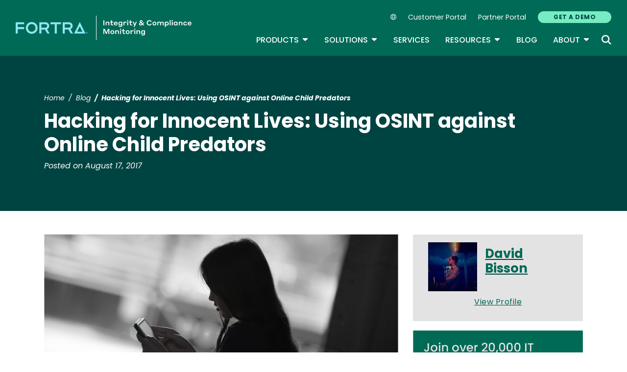

--- FILE ---
content_type: text/html; charset=UTF-8
request_url: https://www.tripwire.com/state-of-security/hacking-innocent-lives-using-osint-online-child-predators
body_size: 14529
content:
<!DOCTYPE html>
<html lang="en" dir="ltr" prefix="og: https://ogp.me/ns#">
<head>
  <meta charset="utf-8" />
<meta name="description" content="Innocent Lives Foundation uses OSINT and legal hacking to match online predators with real identities so that police can catch them." />
<link rel="canonical" href="https://www.tripwire.com/state-of-security/hacking-innocent-lives-using-osint-online-child-predators" />
<meta name="robots" content="index, follow" />
<meta property="og:title" content="Hacking for Innocent Lives: Using OSINT against Online Child Predators" />
<meta property="og:description" content="Innocent Lives Foundation uses OSINT and legal hacking to match online predators with real identities so that police can catch them." />
<meta property="og:image" content="https://www.tripwire.com/sites/default/files/styles/og_image/public/Untitled-design2-6.jpg?itok=PMcjkLfW" />
<meta property="og:image:type" content="image/jpeg" />
<meta property="og:image:width" content="1200" />
<meta property="og:image:height" content="678" />
<meta name="twitter:card" content="summary_large_image" />
<meta name="twitter:description" content="Innocent Lives Foundation uses OSINT and legal hacking to match online predators with real identities so that police can catch them." />
<meta name="twitter:title" content="Hacking for Innocent Lives: Using OSINT against Online Child Predators" />
<meta name="twitter:image" content="https://www.tripwire.com/sites/default/files/styles/og_image/public/Untitled-design2-6.jpg?itok=PMcjkLfW" />
<meta name="Generator" content="Drupal 10 (https://www.drupal.org)" />
<meta name="MobileOptimized" content="width" />
<meta name="HandheldFriendly" content="true" />
<meta name="viewport" content="width=device-width, initial-scale=1, shrink-to-fit=no" />
<meta name="title" content="Hacking for Innocent Lives: Using OSINT against Online Child Predators | Tripwire" />
<meta name="contentgroup1" content="Tripwire" />
<meta name="contentgroup2" content="Tripwire" />
<script type="application/ld+json">{
    "@context": "https://schema.org",
    "@graph": [
        {
            "@context": "https://schema.org",
            "@type": "SiteNavigationElement",
            "@id": "#table-of-contents",
            "name": "Careers",
            "url": "https://www.fortra.com/about/careers"
        },
        {
            "@context": "https://schema.org",
            "@type": "SiteNavigationElement",
            "@id": "#table-of-contents",
            "name": "Newsroom",
            "url": "https://www.fortra.com/about/newsroom"
        },
        {
            "@context": "https://schema.org",
            "@type": "SiteNavigationElement",
            "@id": "#table-of-contents",
            "name": "Leadership",
            "url": "https://www.fortra.com/about/our-leadership-team"
        },
        {
            "@context": "https://schema.org",
            "@type": "SiteNavigationElement",
            "@id": "#table-of-contents",
            "name": "About",
            "url": "https://www.tripwire.com/about"
        },
        {
            "@context": "https://schema.org",
            "@type": "SiteNavigationElement",
            "@id": "#table-of-contents",
            "name": "About",
            "url": "https://www.tripwire.com/about"
        },
        {
            "@context": "https://schema.org",
            "@type": "SiteNavigationElement",
            "@id": "#table-of-contents",
            "name": "Partners",
            "url": "https://www.tripwire.com/about/partner"
        },
        {
            "@context": "https://schema.org",
            "@type": "SiteNavigationElement",
            "@id": "#table-of-contents",
            "name": "Contact Us",
            "url": "https://www.tripwire.com/contact-us"
        },
        {
            "@context": "https://schema.org",
            "@type": "SiteNavigationElement",
            "@id": "#table-of-contents",
            "name": "Industries",
            "url": "https://www.tripwire.com/industries"
        },
        {
            "@context": "https://schema.org",
            "@type": "SiteNavigationElement",
            "@id": "#table-of-contents",
            "name": "Products",
            "url": "https://www.tripwire.com/products"
        },
        {
            "@context": "https://schema.org",
            "@type": "SiteNavigationElement",
            "@id": "#table-of-contents",
            "name": "View all products",
            "url": "https://www.tripwire.com/products"
        },
        {
            "@context": "https://schema.org",
            "@type": "SiteNavigationElement",
            "@id": "#table-of-contents",
            "name": "Tripwire Enterprise",
            "url": "https://www.tripwire.com/products/tripwire-enterprise"
        },
        {
            "@context": "https://schema.org",
            "@type": "SiteNavigationElement",
            "@id": "#table-of-contents",
            "name": "Tripwire ExpertOps",
            "url": "https://www.tripwire.com/products/tripwire-expertops"
        },
        {
            "@context": "https://schema.org",
            "@type": "SiteNavigationElement",
            "@id": "#table-of-contents",
            "name": "Tripwire IP360",
            "url": "https://www.tripwire.com/products/tripwire-ip360"
        },
        {
            "@context": "https://schema.org",
            "@type": "SiteNavigationElement",
            "@id": "#table-of-contents",
            "name": "Tripwire LogCenter",
            "url": "https://www.tripwire.com/products/tripwire-logcenter"
        },
        {
            "@context": "https://schema.org",
            "@type": "SiteNavigationElement",
            "@id": "#table-of-contents",
            "name": "Resources",
            "url": "https://www.tripwire.com/resources"
        },
        {
            "@context": "https://schema.org",
            "@type": "SiteNavigationElement",
            "@id": "#table-of-contents",
            "name": "View all resources",
            "url": "https://www.tripwire.com/resources"
        },
        {
            "@context": "https://schema.org",
            "@type": "SiteNavigationElement",
            "@id": "#table-of-contents",
            "name": "Upcoming Events",
            "url": "https://www.tripwire.com/resources?f%5B0%5D=type%3A1333&amp;f%5B1%5D=type%3A1340&amp;f%5B2%5D=type%3A1341"
        },
        {
            "@context": "https://schema.org",
            "@type": "SiteNavigationElement",
            "@id": "#table-of-contents",
            "name": "Case Studies",
            "url": "https://www.tripwire.com/resources?f%5B0%5D=type%3A1334"
        },
        {
            "@context": "https://schema.org",
            "@type": "SiteNavigationElement",
            "@id": "#table-of-contents",
            "name": "Datasheets",
            "url": "https://www.tripwire.com/resources?f%5B0%5D=type%3A1335"
        },
        {
            "@context": "https://schema.org",
            "@type": "SiteNavigationElement",
            "@id": "#table-of-contents",
            "name": "Guides",
            "url": "https://www.tripwire.com/resources?f%5B0%5D=type%3A1337"
        },
        {
            "@context": "https://schema.org",
            "@type": "SiteNavigationElement",
            "@id": "#table-of-contents",
            "name": "On-Demand Webinars",
            "url": "https://www.tripwire.com/resources?f%5B1%5D=type%3A1339&amp;f%5B2%5D=type%3A1342"
        },
        {
            "@context": "https://schema.org",
            "@type": "SiteNavigationElement",
            "@id": "#table-of-contents",
            "name": "Services",
            "url": "https://www.tripwire.com/services"
        },
        {
            "@context": "https://schema.org",
            "@type": "SiteNavigationElement",
            "@id": "#table-of-contents",
            "name": "Training",
            "url": "https://www.tripwire.com/services/training"
        },
        {
            "@context": "https://schema.org",
            "@type": "SiteNavigationElement",
            "@id": "#table-of-contents",
            "name": "Solutions",
            "url": "https://www.tripwire.com/solutions"
        },
        {
            "@context": "https://schema.org",
            "@type": "SiteNavigationElement",
            "@id": "#table-of-contents",
            "name": "View all solutions",
            "url": "https://www.tripwire.com/solutions"
        },
        {
            "@context": "https://schema.org",
            "@type": "SiteNavigationElement",
            "@id": "#table-of-contents",
            "name": "Cloud",
            "url": "https://www.tripwire.com/solutions/cloud-cybersecurity"
        },
        {
            "@context": "https://schema.org",
            "@type": "SiteNavigationElement",
            "@id": "#table-of-contents",
            "name": "Compliance",
            "url": "https://www.tripwire.com/solutions/compliance"
        },
        {
            "@context": "https://schema.org",
            "@type": "SiteNavigationElement",
            "@id": "#table-of-contents",
            "name": "File Integrity and Change Monitoring",
            "url": "https://www.tripwire.com/solutions/file-integrity-and-change-monitoring"
        },
        {
            "@context": "https://schema.org",
            "@type": "SiteNavigationElement",
            "@id": "#table-of-contents",
            "name": "Security Configuration Management",
            "url": "https://www.tripwire.com/solutions/security-configuration-management"
        },
        {
            "@context": "https://schema.org",
            "@type": "SiteNavigationElement",
            "@id": "#table-of-contents",
            "name": "Vulnerability Management",
            "url": "https://www.tripwire.com/solutions/vulnerability-and-risk-management"
        },
        {
            "@context": "https://schema.org",
            "@type": "SiteNavigationElement",
            "@id": "#table-of-contents",
            "name": "Blog",
            "url": "https://www.tripwire.com/state-of-security"
        },
        {
            "@context": "https://schema.org",
            "@type": "SiteNavigationElement",
            "@id": "#table-of-contents",
            "name": "Customer Portal",
            "url": "https://customers.tripwire.com/customers"
        },
        {
            "@context": "https://schema.org",
            "@type": "SiteNavigationElement",
            "@id": "#table-of-contents",
            "name": "Partner Portal",
            "url": "https://partners.tripwire.com/partners/"
        },
        {
            "@context": "https://schema.org",
            "@type": "SiteNavigationElement",
            "@id": "#table-of-contents",
            "name": "GET A DEMO",
            "url": "https://www.tripwire.com/demo"
        }
    ]
}</script>
<meta http-equiv="x-ua-compatible" content="ie=edge" />
<script type="application/ld+json">{
    "@context": "https://schema.org/",
    "@type": "BlogPosting",
    "mainEntityOfPage": {
        "@type": "WebPage",
        "id": "https://www.tripwire.com/state-of-security/hacking-innocent-lives-using-osint-online-child-predators"
    },
    "headline": "Hacking for Innocent Lives: Using OSINT against Online Child Predators | Tripwire",
    "description": "Innocent Lives Foundation uses OSINT and legal hacking to match online predators with real identities so that police can catch them.",
    "image": "https://www.tripwire.com/sites/default/files/styles/og_image/public/Untitled-design2-6.jpg?itok=PMcjkLfW",
    "author": [
        {
            "@type": "Person",
            "name": "David Bisson",
            "url": "https://www.tripwire.com/profile/david-bisson"
        }
    ],
    "datePublished": "2017-08-17",
    "dateModified": "2017-08-17"
}</script>
<script type="application/ld+json">{
    "@context": "https://schema.org",
    "@type": "BreadcrumbList",
    "itemListElement": [
        {
            "@type": "ListItem",
            "position": 1,
            "name": "Home",
            "item": "https://www.tripwire.com/"
        },
        {
            "@type": "ListItem",
            "position": 2,
            "name": "Blog",
            "item": "https://www.tripwire.com/state-of-security"
        },
        {
            "@type": "ListItem",
            "position": 3,
            "name": "Hacking For Innocent Lives: Using OSINT Against Online Child Predators"
        }
    ]
}</script>
<link rel="icon" href="/themes/custom/tripwire/favicon.ico" type="image/vnd.microsoft.icon" />
<link rel="alternate" hreflang="en" href="https://www.tripwire.com/state-of-security/hacking-innocent-lives-using-osint-online-child-predators" />

    <link rel="icon" href="/favicon.ico" sizes="any"> <!-- REVISED (Nov 8)! -->
  <link rel="icon" href="/themes/custom/fortra_parent_2022/favicon.svg" type="image/svg+xml">
  <link rel="apple-touch-icon" href="/themes/custom/fortra_parent_2022/apple-touch-icon.png"/>
  <link rel="manifest" href="/themes/custom/fortra_parent_2022/manifest.json">
      <title>Hacking for Innocent Lives: Using OSINT against Online Child Predators | Tripwire</title>
    <link rel="stylesheet" media="all" href="/sites/default/files/css/css_6LSSpNF8njn_iBQGq41sYt3VL2EmrH8ZvPqMvlzbDdY.css?delta=0&amp;language=en&amp;theme=tripwire&amp;include=[base64]" />
<link rel="stylesheet" media="all" href="/sites/default/files/css/css_JWX_9W9IQs1_U-yzIU9MLN1jHFAjSId7Rds035FBdjY.css?delta=1&amp;language=en&amp;theme=tripwire&amp;include=[base64]" />
<link rel="stylesheet" media="print" href="/sites/default/files/css/css_6NE45QwvKFP4VPVusAeEneDayzsorr4-pFVA_Ym0MjI.css?delta=2&amp;language=en&amp;theme=tripwire&amp;include=[base64]" />
<link rel="stylesheet" media="all" href="/sites/default/files/css/css_GlrVdmmna97ybNGKOqT-qZ_NspRgWVCmpwPRVyDdPdw.css?delta=3&amp;language=en&amp;theme=tripwire&amp;include=[base64]" />

   
    <!-- VWO start -->
<link rel="preconnect" href="https://dev.visualwebsiteoptimizer.com" />
<script type="text/javascript" id="vwoCode"></script>
<!-- VWO end -->
<!-- TrustArc tag start -->
<div id="consent_blackbar"></div>
<script async="async" src="https://consent.trustarc.com/notice?domain=helpsystems.com&c=teconsent&gtm=1&js=nj&noticeType=bb&text=true&pn=2&cookieLink=https://www.fortra.com/cookie-policy&privacypolicylink=https://www.fortra.com/privacy-policy" crossorigin=""></script>
<script>
    var __dispatched__ = {};
    // Map of previously dispatched preference levels
    /* First step is to register with the CM API to receive callbacks when a
       preference update occurs. You must wait for the CM API
       (PrivacyManagerAPI object) to exist on the page before registering.
    */
    var __i__ = self.postMessage && setInterval(function () {
      if (self.PrivacyManagerAPI && __i__) {
        var apiObject = {
          PrivacyManagerAPI: {
            action: "getConsentDecision",
            timestamp: new Date().getTime(),
            self: self.location.host
          }
        };
        self.top.postMessage(JSON.stringify(apiObject), "*");
        __i__ = clearInterval(__i__);
      }
    }, 50);
    /*
      Callbacks will occur in the form of a PostMessage event.
      This code listens for the appropriately formatted PostMessage event,
      gets the new consent decision, and then pushes the events into the GTM framework. Once the event is submitted, that consent decision is marked in the 'dispatched' map so it does not occur more than once.
    */
    self.addEventListener("message", function (e, d) {
      try {
        if (e.data && (d = JSON.parse(e.data)) && (d = d.PrivacyManagerAPI) && d.capabilities && d.action == "getConsentDecision") {
          var newDecision = self.PrivacyManagerAPI.callApi("getGDPRConsentDecision", self.location.host).consentDecision;
          newDecision && newDecision.forEach(function (label) {
            if (! __dispatched__[label]) {
              self.dataLayer && self.dataLayer.push({
                "event": "GDPR Pref Allows " + label
              });
              __dispatched__[label] = 1;
            }
          });
        }
      } catch (xx) { /** not a cm api message **/
      }
    });

    self.addEventListener("message", function(e, d) {
      var notice_behavior = getCookie('notice_behavior');
      var cmapi_cookie_privacy = getCookie('cmapi_cookie_privacy');
      if ((notice_behavior.indexOf('us') > -1 && (document.cookie.indexOf('cmapi_cookie_privacy') < 0 || cmapi_cookie_privacy.indexOf(2) > -1))
          || (notice_behavior.indexOf('eu') > -1 && cmapi_cookie_privacy.indexOf(2) > -1)) {
          vwoConsent();
      }
    });

    function getCookie(cname) {
      let name = cname + "=";
      let decodedCookie = decodeURIComponent(document.cookie);
      let ca = decodedCookie.split(';');
      for(let i = 0; i <ca.length; i++) {
        let c = ca[i];
        while (c.charAt(0) == ' ') {
          c = c.substring(1);
        }
        if (c.indexOf(name) == 0) {
          return c.substring(name.length, c.length);
        }
      }
      return "";
    }

    function vwoConsent(){
      window._vwo_code || (function() {
      var account_id=697207,
      version=2.1,
      settings_tolerance=2000,
      hide_element='body',
      hide_element_style = 'opacity:0 !important;filter:alpha(opacity=0) !important;background:none !important',
      /* DO NOT EDIT BELOW THIS LINE */
      f=false,w=window,d=document,v=d.querySelector('#vwoCode'),cK='_vwo_'+account_id+'_settings',cc={};try{var c=JSON.parse(localStorage.getItem('_vwo_'+account_id+'_config'));cc=c&&typeof c==='object'?c:{}}catch(e){}var stT=cc.stT==='session'?w.sessionStorage:w.localStorage;code={nonce:v&&v.nonce,use_existing_jquery:function(){return typeof use_existing_jquery!=='undefined'?use_existing_jquery:undefined},library_tolerance:function(){return typeof library_tolerance!=='undefined'?library_tolerance:undefined},settings_tolerance:function(){return cc.sT||settings_tolerance},hide_element_style:function(){return'{'+(cc.hES||hide_element_style)+'}'},hide_element:function(){if(performance.getEntriesByName('first-contentful-paint')[0]){return''}return typeof cc.hE==='string'?cc.hE:hide_element},getVersion:function(){return version},finish:function(e){if(!f){f=true;var t=d.getElementById('_vis_opt_path_hides');if(t)t.parentNode.removeChild(t);if(e)(new Image).src='https://dev.visualwebsiteoptimizer.com/ee.gif?a='+account_id+e}},finished:function(){return f},addScript:function(e){var t=d.createElement('script');t.type='text/javascript';if(e.src){t.src=e.src}else{t.text=e.text}v&&t.setAttribute('nonce',v.nonce);d.getElementsByTagName('head')[0].appendChild(t)},load:function(e,t){var n=this.getSettings(),i=d.createElement('script'),r=this;t=t||{};if(n){i.textContent=n;d.getElementsByTagName('head')[0].appendChild(i);if(!w.VWO||VWO.caE){stT.removeItem(cK);r.load(e)}}else{var o=new XMLHttpRequest;o.open('GET',e,true);o.withCredentials=!t.dSC;o.responseType=t.responseType||'text';o.onload=function(){if(t.onloadCb){return t.onloadCb(o,e)}if(o.status===200||o.status===304){_vwo_code.addScript({text:o.responseText})}else{_vwo_code.finish('&e=loading_failure:'+e)}};o.onerror=function(){if(t.onerrorCb){return t.onerrorCb(e)}_vwo_code.finish('&e=loading_failure:'+e)};o.send()}},getSettings:function(){try{var e=stT.getItem(cK);if(!e){return}e=JSON.parse(e);if(Date.now()>e.e){stT.removeItem(cK);return}return e.s}catch(e){return}},init:function(){if(d.URL.indexOf('__vwo_disable__')>-1)return;var e=this.settings_tolerance();w._vwo_settings_timer=setTimeout(function(){_vwo_code.finish();stT.removeItem(cK)},e);var t;if(this.hide_element()!=='body'){t=d.createElement('style');var n=this.hide_element(),i=n?n+this.hide_element_style():'',r=d.getElementsByTagName('head')[0];t.setAttribute('id','_vis_opt_path_hides');v&&t.setAttribute('nonce',v.nonce);t.setAttribute('type','text/css');if(t.styleSheet)t.styleSheet.cssText=i;else t.appendChild(d.createTextNode(i));r.appendChild(t)}else{t=d.getElementsByTagName('head')[0];var i=d.createElement('div');i.style.cssText='z-index: 2147483647 !important;position: fixed !important;left: 0 !important;top: 0 !important;width: 100% !important;height: 100% !important;background: white !important;display: block !important;';i.setAttribute('id','_vis_opt_path_hides');i.classList.add('_vis_hide_layer');t.parentNode.insertBefore(i,t.nextSibling)}var o=window._vis_opt_url||d.URL,s='https://dev.visualwebsiteoptimizer.com/j.php?a='+account_id+'&u='+encodeURIComponent(o)+'&vn='+version;if(w.location.search.indexOf('_vwo_xhr')!==-1){this.addScript({src:s})}else{this.load(s+'&x=true')}}};w._vwo_code=code;code.init();})();
    }
</script>
      <!-- start Omniconvert.com code -->
      
  <!-- Content Group 1 -->
   <!-- End Content Group 2 -->
    <!-- Google Tag Manager start -->
  <script>(function(w,d,s,l,i){w[l]=w[l]||[];w[l].push({'gtm.start':new Date().getTime(),event:'gtm.js'});var f=d.getElementsByTagName(s)[0],j=d.createElement(s),dl=l!='dataLayer'?'&l='+l:'';j.async=true;j.src='https://www.googletagmanager.com/gtm.js?id='+i+dl;f.parentNode.insertBefore(j,f);})(window,document,'script','dataLayer','GTM-NMS49C8');</script>
  <!-- Google Tag Manager end -->
      <script type="module" src="https://unpkg.com/@splinetool/viewer@1.9.85/build/spline-viewer.js"></script>
</head>
<body class="layout-no-sidebars page-node-27525 path-node node--type-blog">
    <!-- Google Tag Manager (noscript) -->
  <noscript>
    <iframe src="https://www.googletagmanager.com/ns.html?id=GTM-NMS49C8" height="0" width="0" style="display:none;visibility:hidden"></iframe>
  </noscript>
  <!-- End Google Tag Manager (noscript) -->
    <a href="#main-content" class="visually-hidden focusable skip-link">
    Skip to main content
  </a>
  
    <div class="dialog-off-canvas-main-canvas" data-off-canvas-main-canvas>
    <div id="page-wrapper">
  <div id="page">
    <header id="header" class="header" role="banner" aria-label="Site header">
              <nav class="navbar navbar-expand-xl">
          <div class="logo_container">
								<!--<span class="logo_helper"></span>-->
            <a href="/" title="Home">
              <span class="fortra-logo base-logo">
									<img width="150" height="24" src="https://static.fortra.com/fortra-global-assets/fortra-logo-full.svg?l=1532216245" alt="Fortra" class="logo-full">
									<img src="https://static.fortra.com/fortra-global-assets/fortra-logo-small.svg?l=134133303" alt="Data Classification" data-height-percentage="54" class="logo-small">
							</span>
              <span class="site-logo base-logo">
                                                <img width="180" height="50" src="/themes/custom/tripwire/images/fta-integrity-and-compliance-monitoring-light.svg" alt="Integrity and Compliance Monitoring"/>
              </span>
            </a>
          </div>

          <div class="d-flex d-xl-none">
            <div class="language-switcher-language-url block block-language block-language-blocklanguage-interface" id="block-hs-languageswitcher" role="navigation">
  
    
      <div class="content">
      
<div class="dropdown">
  <div class="dropdown-toggle language-toggle" type="button" id="language-switcher" data-toggle="dropdown" aria-expanded="false">
    <i class="fa-sharp fa-light fa-globe"></i>
  </div>
  <div class="dropdown-menu" aria-labelledby="language-switcher"><span hreflang="en" data-drupal-link-system-path="node/27525" class="en dropdown-item is-active" aria-current="page"><a href="/state-of-security/hacking-innocent-lives-using-osint-online-child-predators" class="language-link is-active" hreflang="en" data-drupal-link-system-path="node/27525" aria-current="page">EN</a></span><span></span><span></span><span></span><span></span><span></span></div>
</div>

    </div>
  </div>

          </div>

          <button class="navbar-toggler col-2 col-md-1" type="button" data-toggle="collapse" data-target="#navbarCollapse" aria-controls="navbarCollapse" aria-expanded="false" aria-label="Toggle navigation">
            <span class="navbar-toggler-icon"></span>
            <span class="navbar-toggler-close"><i class="fa-sharp fa-times" aria-hidden="true"></i></span>
          </button>
          <div class="collapse navbar-collapse ml-auto" id="navbarCollapse">
            <div class="header-menus d-flex flex-fill flex-column align-items-start align-items-xl-end">
                              <div class="ml-auto d-none d-xl-block">
                          <section class="region region-secondary-menu ml-xl-auto d-none d-xl-flex flex-row col-12 flex-wrap align-items-center">
      <div class="language-switcher-language-url block block-language block-language-blocklanguage-interface" id="block-hs-languageswitcher" role="navigation">
  
    
      <div class="content">
      
<div class="dropdown">
  <div class="dropdown-toggle language-toggle" type="button" id="language-switcher" data-toggle="dropdown" aria-expanded="false">
    <i class="fa-sharp fa-light fa-globe"></i>
  </div>
  <div class="dropdown-menu" aria-labelledby="language-switcher"><span hreflang="en" data-drupal-link-system-path="node/27525" class="en dropdown-item is-active" aria-current="page"><a href="/state-of-security/hacking-innocent-lives-using-osint-online-child-predators" class="language-link is-active" hreflang="en" data-drupal-link-system-path="node/27525" aria-current="page">EN</a></span><span></span><span></span><span></span><span></span><span></span></div>
</div>

    </div>
  </div>
    <nav role="navigation" aria-labelledby="block-secondarynavigation-menu" id="block-secondarynavigation" class="block block-menu navigation menu--secondary-navigation main-menu navbar navbar-expand-xl">
            
  <div class="sr-only" id="block-secondarynavigation-menu">Secondary Navigation</div>
  

        
              <ul region="secondary_menu" class="clearfix nav">
        
                                <li class="nav-item">
                                          
                      <a href="https://customers.tripwire.com/customers" target="_blank" class="nav-link">Customer Portal</a>
                        </li>
    
                                <li class="nav-item">
                                          
                      <a href="https://partners.tripwire.com/partners/" target="_blank" class="nav-link">Partner Portal</a>
                        </li>
    
                                <li class="nav-item">
                                          
                      <a href="/demo" class="btn btn-primary nav-link btn btn-primary" data-drupal-link-system-path="node/24236">GET A DEMO</a>
                        </li>
        </ul>
  


  </nav>

    </section>
    
                                  </div>

                <div class="header-primary ml-xl-auto d-flex flex-column flex-xl-row col-12 justify-content-xl-end">
                    <div id="block-fortramainmenu" class="block block-fortra-core block-fortra-main-menu-block">
  
    
      <div class="content">
              <ul region="primary_menu" class="clearfix main-navigation--nav nav navbar-nav menu-level-">
  
                          
      
      <li class="fmHasChildren nav-item menu-name-products expanded dropdown">
                          
        
                              <div class="btn-group">
    <button id="mlc-2e2a1a56-1652-478b-a8af-dc26b9fdc965" type="button" class="nav-link dropdown-toggle dropdown-toggle-split" data-toggle="dropdown" aria-haspopup="true" aria-expanded="false">
    Products
    <span class="sr-only">Toggle Dropdown</span>
    </button>
            <ul class="dropdown-menu menu-level-1">
  
                          
      
      <li class="dropdown-item">
        
        
                  <a href="/products/tripwire-enterprise" data-drupal-link-system-path="node/29512">Tripwire Enterprise</a>
        
                </li>
                              
      
      <li class="dropdown-item">
        
        
                  <a href="/products/tripwire-expertops" data-drupal-link-system-path="node/24242">Tripwire ExpertOps</a>
        
                </li>
                              
      
      <li class="dropdown-item">
        
        
                  <a href="/products/tripwire-ip360" data-drupal-link-system-path="node/24240">Tripwire IP360</a>
        
                </li>
                              
      
      <li class="dropdown-item">
        
        
                  <a href="/products/tripwire-logcenter" data-drupal-link-system-path="node/24720">Tripwire LogCenter</a>
        
                </li>
                              
      
      <li class="dropdown-item">
        
        
                  <a href="/products" class="fmButton" data-drupal-link-system-path="node/24239">View all products</a>
        
                </li>
        </ul>

  </div>

        
                </li>
                              
      
      <li class="fmHasChildren nav-item menu-name-solutions expanded dropdown">
                          
        
                              <div class="btn-group">
    <button id="mlc-5f27bde2-36da-4cd4-8985-a66f48260dbc" type="button" class="nav-link dropdown-toggle dropdown-toggle-split" data-toggle="dropdown" aria-haspopup="true" aria-expanded="false">
    Solutions
    <span class="sr-only">Toggle Dropdown</span>
    </button>
            <ul class="dropdown-menu menu-level-1">
  
                          
      
      <li class="dropdown-item">
        
        
                  <a href="/solutions/security-configuration-management" data-drupal-link-system-path="node/24269">Security Configuration Management</a>
        
                </li>
                              
      
      <li class="dropdown-item">
        
        
                  <a href="/solutions/file-integrity-and-change-monitoring" data-drupal-link-system-path="node/24285">File Integrity and Change Monitoring</a>
        
                </li>
                              
      
      <li class="dropdown-item">
        
        
                  <a href="/solutions/vulnerability-and-risk-management" data-drupal-link-system-path="node/24713">Vulnerability Management</a>
        
                </li>
                              
      
      <li class="dropdown-item">
        
        
                  <a href="/solutions/cloud-cybersecurity" data-drupal-link-system-path="node/24284">Cloud</a>
        
                </li>
                              
      
      <li class="dropdown-item">
        
        
                  <a href="/solutions/compliance" data-drupal-link-system-path="node/24686">Compliance</a>
        
                </li>
                              
      
      <li class="dropdown-item">
        
        
                  <a href="/industries" data-drupal-link-system-path="node/24289">Industries</a>
        
                </li>
                              
      
      <li class="dropdown-item">
        
        
                  <a href="/solutions" class="fmButton" data-drupal-link-system-path="node/24259">View all solutions</a>
        
                </li>
        </ul>

  </div>

        
                </li>
                              
      
      <li class="nav-item menu-name-services">
                          
        
                  <a href="/services" class="nav-link" data-drupal-link-system-path="node/24670">Services</a>
        
                </li>
                              
      
      <li class="fmHasChildren nav-item menu-name-resources expanded dropdown">
                          
        
                              <div class="btn-group">
    <button id="mlc-46144f54-7f55-4d11-9586-77e0a00a789b" type="button" class="nav-link dropdown-toggle dropdown-toggle-split" data-toggle="dropdown" aria-haspopup="true" aria-expanded="false">
    Resources
    <span class="sr-only">Toggle Dropdown</span>
    </button>
            <ul class="dropdown-menu menu-level-1">
  
                          
      
      <li class="dropdown-item">
        
        
                  <a href="/resources?f%5B0%5D=type%3A1333&amp;f%5B1%5D=type%3A1340&amp;f%5B2%5D=type%3A1341" data-drupal-link-query="{&quot;f&quot;:[&quot;type:1333&quot;,&quot;type:1340&quot;,&quot;type:1341&quot;]}" data-drupal-link-system-path="resources">Upcoming Events</a>
        
                </li>
                              
      
      <li class="dropdown-item">
        
        
                  <a href="/resources?f%5B1%5D=type%3A1339&amp;f%5B2%5D=type%3A1342" data-drupal-link-query="{&quot;f&quot;:{&quot;1&quot;:&quot;type:1339&quot;,&quot;2&quot;:&quot;type:1342&quot;}}" data-drupal-link-system-path="resources">On-Demand Webinars</a>
        
                </li>
                              
      
      <li class="dropdown-item">
        
        
                  <a href="/resources?f%5B0%5D=type%3A1335" data-drupal-link-query="{&quot;f&quot;:[&quot;type:1335&quot;]}" data-drupal-link-system-path="resources">Datasheets</a>
        
                </li>
                              
      
      <li class="dropdown-item">
        
        
                  <a href="/resources?f%5B0%5D=type%3A1334" data-drupal-link-query="{&quot;f&quot;:[&quot;type:1334&quot;]}" data-drupal-link-system-path="resources">Case Studies</a>
        
                </li>
                              
      
      <li class="dropdown-item">
        
        
                  <a href="/resources?f%5B0%5D=type%3A1337" data-drupal-link-query="{&quot;f&quot;:[&quot;type:1337&quot;]}" data-drupal-link-system-path="resources">Guides</a>
        
                </li>
                              
      
      <li class="dropdown-item">
        
        
                  <a href="/services/training" data-drupal-link-system-path="node/24680">Training</a>
        
                </li>
                              
      
      <li class="dropdown-item">
        
        
                  <a href="/resources" class="fmButton" data-drupal-link-system-path="resources">View all resources</a>
        
                </li>
        </ul>

  </div>

        
                </li>
                              
      
      <li class="nav-item menu-name-blog">
                          
        
                  <a href="/state-of-security" class="nav-link" data-drupal-link-system-path="blog">Blog</a>
        
                </li>
                              
      
      <li class="fmHasChildren nav-item menu-name-about expanded dropdown">
                          
        
                              <div class="btn-group">
    <button id="mlc-afa1d418-2f82-498b-90c4-57929e72c84a" type="button" class="nav-link dropdown-toggle dropdown-toggle-split" data-toggle="dropdown" aria-haspopup="true" aria-expanded="false">
    About
    <span class="sr-only">Toggle Dropdown</span>
    </button>
            <ul class="dropdown-menu menu-level-1">
  
                          
      
      <li class="dropdown-item">
        
        
                  <a href="/about" data-drupal-link-system-path="node/24272">About</a>
        
                </li>
                              
      
      <li class="dropdown-item">
        
        
                  <a href="https://www.fortra.com/about/careers" class="external">Careers</a>
        
                </li>
                              
      
      <li class="dropdown-item">
        
        
                  <a href="https://www.fortra.com/about/our-leadership-team" class="external">Leadership</a>
        
                </li>
                              
      
      <li class="dropdown-item">
        
        
                  <a href="https://www.fortra.com/about/newsroom" target="_blank" class="external">Newsroom</a>
        
                </li>
                              
      
      <li class="dropdown-item">
        
        
                  <a href="/about/partner" data-drupal-link-system-path="node/24274">Partners</a>
        
                </li>
                              
      
      <li class="dropdown-item">
        
        
                  <a href="/contact-us" data-drupal-link-system-path="node/24282">Contact Us</a>
        
                </li>
        </ul>

  </div>

        
                </li>
        </ul>




    </div>
  </div>
<div class="views-exposed-form bef-exposed-form block block-views block-views-exposed-filter-blocksite-search-page-1" data-bef-auto-submit-full-form="" data-bef-auto-submit="" data-bef-auto-submit-delay="500" data-drupal-selector="views-exposed-form-site-search-page-1" id="block-exposed-site-search">
      <div class="content searchbar-form">
      
<form action="/search" method="get" id="views-exposed-form-site-search-page-1" accept-charset="UTF-8">
  <div class="form-row">
  



          <fieldset class="js-form-item js-form-type-textfield form-type-textfield js-form-item-keys form-item-keys form-no-label form-group">
          <label for="edit-keys" class="sr-only">Keywords</label>
                    <input data-bef-auto-submit-exclude="" placeholder="Search for keywords" data-drupal-selector="edit-keys" type="text" id="edit-keys" name="keys" value="" size="30" maxlength="128" class="form-control" />

                      </fieldset>




          <fieldset class="js-form-item js-form-type-select form-type-select js-form-item-sort-bef-combine form-item-sort-bef-combine form-no-label form-group">
          <label for="edit-sort-bef-combine" class="sr-only">Sort</label>
                    
<select class="form-control form-select" data-drupal-selector="edit-sort-bef-combine" id="edit-sort-bef-combine" name="sort_bef_combine"><option value="search_api_relevance_DESC" selected="selected">Best match</option><option value="published_at_DESC">Newest first</option><option value="published_at_ASC">Oldest first</option><option value="title_ASC">Title A-Z</option><option value="title_DESC">Title Z-A</option></select>
                      </fieldset>
<div data-drupal-selector="edit-actions" class="form-actions js-form-wrapper form-group" id="edit-actions"><input data-bef-auto-submit-click="" class="search-button button js-form-submit form-submit btn btn-primary form-control" data-drupal-selector="edit-submit-site-search" type="submit" id="edit-submit-site-search" value="" data-bef-auto-submit-exclude="" />
</div>

</div>

</form>

    </div>
    <div class="searchbar-icon"><i class="fa-sharp fa-search" aria-hidden="true"></i></div>
  </div>


                                  </div>
                          </div>
          </div>
        </nav>
          </header>

    <div id="main-wrapper" class="layout-main-wrapper clearfix">
      <div id="main" class="main">
      


      
  <!--Header type = "header-5"-->
                <header  class="jumbotron jumbotron-fluid header-5 bg-4" style="">
                            <div class="container-md">
            <div class="row">
                          <div class="col-sm-12">
                                          <div class="breadcrumbs-wrapper">

  <nav role="navigation" aria-label="breadcrumb">
    <ol class="breadcrumb">
                  <li class="breadcrumb-item">
          <a href="/">Home</a>
        </li>
                        <li class="breadcrumb-item">
          <a href="/state-of-security">Blog</a>
        </li>
                        <li class="breadcrumb-item active">
          Hacking for Innocent Lives: Using OSINT against Online Child Predators
        </li>
              </ol>
  </nav>
</div>
                            <h1 class="node__title h2">
            <div class="field field--name-field-header-title field--type-string field--label-hidden field__item">Hacking for Innocent Lives: Using OSINT against Online Child Predators</div>
      </h1>
              <div class="lead"></div>
                                                <div class="pb-3">
                                                                <em>Posted on August 17, 2017</em>
                                          
                                      </div>
                                <div class="lead"></div>
              </div>
                              <div class="col-sm-4"></div>
                          </div>
          </div>
              </header>
      <!-- progress bar - currently shows only for product page-->
      <div class="progress-bar-container">
        <div class="progress-bar"></div>
      </div>
      



  
  <div class="container-fluid">
    <div class="row row-offcanvas row-offcanvas-left clearfix">
      <main class="main-content col order-last" id="content" role="main">
                  <a id="main-content" tabindex="-1"></a>
                                 <div data-drupal-messages-fallback class="hidden"></div>
<div id="block-hs-content" class="block block-system block-system-main-block">
  
    
      <div class="content">
      

<article class="node node--type-blog node--view-mode-full article-sidebar clearfix">
    <div class="node__content clearfix d-flex flex-lg-row flex-md-column">
        <div class="node-content-container container">

      <div class="row">
 
                                <div class="col-lg-8" id="toc-content">
                                          

                    <div class="field field--name-body field--type-text-with-summary field--label-hidden section field__item"><div class="align-center media-default">
  
  
  <div class="field field--name-field-media-image field--type-image field--label-visually_hidden">
    <div class="field__label visually-hidden">Image</div>
              <div class="field__item">  <img loading="lazy" src="/sites/default/files/Untitled-design2-6.jpg" width="1000" height="550" alt="Hacking for Innocent Lives: Using OSINT against Online Child Predators">

</div>
          </div>

</div>


<p>The Internet is a potentially dangerous place for users. This is especially so for children. Oftentimes, these younger users don't yet understand that some people harbor bad intentions. They are therefore prime targets of digital predators who would seek to prey upon them online. Information security writer <a href="https://twitter.com/kim_crawley" rel="noopener noreferrer" target="_blank">Kimberly Crawley</a> explains that there are some truly reprehensible individuals who even try to ensnare children and exploit them sexually:</p>

<blockquote><em>"Many child pornography sites online are on the dark web and use technologies such as the Tor network. But more and more pedophiles use open-web social media sites such as Facebook to find child victims. The smarter pedophiles are very careful when they use public social media. They pretend to be children and spend time building a rapport with their target. In some cases, they then try to acquire a target child's contact and address information" so that they can advance their malicious scheme.</em></blockquote>

<p>Alternatively, attackers abuse children's trust to install malware onto their computers, <a data-entity-type="node" data-entity-uuid="7424c133-1ef3-427a-bdc1-86d456c7f478" href="/state-of-security/attackers-using-rats-to-slave-victims-computers-sextort-children" rel="noopener noreferrer" target="_blank" title="Attackers Using RATs to &quot;Slave&quot; Victims' Computers, Sextort Children">"slave" their webcams</a>, take sensitive photographs without a victim's knowledge, upload them online, and blackmail them with additional threats. Persons who prey upon children online deserve nothing less than the swift hand of justice. Unfortunately, that's easier said than done. Many of these individuals use technologies and other digital techniques to conceal their true identities online, thereby raising the difficulty of law enforcement's ability to prosecute such criminals. But it's not impossible. Chris Hadnagy is an American security consultant and CEO at <a href="https://www.social-engineer.com/" rel="noopener noreferrer" target="_blank">Social Engineer, LLC</a>. He witnessed the possibility of unmasking online child predators firsthand in his work. As he told me in an email:</p>

<blockquote><em>"I had the opportunity to work on two cases in my corporate work that helped get child predators off the streets and into prison.&nbsp;The feeling that I could use my skills as a hacker to do something I never thought I could do was…exhilarating."</em></blockquote>

<p>So, Hadnagy decided to take action. He reached out to several of his friends with a bold idea: a non-profit organization that uses hackers to hunt pedophiles. Clutch lead singer Neil Fallon along with two other individuals jumped on board. And so the <a href="https://www.innocentlivesfoundation.org/" rel="noopener noreferrer" target="_blank">Innocent Lives Foundation</a> (ILF) was born.</p>

<div class="align-center media-default">
  
  
  <div class="field field--name-field-media-image field--type-image field--label-visually_hidden">
    <div class="field__label visually-hidden">Image</div>
              <div class="field__item">  <img loading="lazy" src="/sites/default/files/Screen-Shot-2017-08-17-at-6.16.05-AM.png" width="1119" height="516" alt="Screen-Shot-2017-08-17-at-6.16.05-AM.png">

</div>
          </div>

</div>


<p>ILF works by using <a data-entity-type="node" data-entity-uuid="207003f8-4b6a-4771-8c36-ada6a180a770" href="/state-of-security/burgling-from-an-osint-point-of-view" rel="noopener noreferrer" target="_blank" title="Burgling From an OSINT Point of View">open-source intelligence</a> (OSINT), legal hacking, and social engineering methods to match online predators with real identities so that police can catch them. As <a href="http://money.cnn.com/2017/08/14/technology/business/innocent-lives-foundation-hackers-child-predators/index.html" rel="noopener noreferrer" target="_blank">reported by <em>CNN</em></a>, the organization maintains partnerships with more than six local law enforcement agencies as of this writing. Three Fortune 500 companies are also currently looking into supporting the Foundation. It's little wonder why. The ILF has already taken some digital child predators down. Hadnagy recounted one such memorable case:</p>

<blockquote><em>"While doing some OSINT for a case, I literally went to a Pastebin that had some weird cryptic message and then a link to an open web website.&nbsp;When I went there, it brought me to a depository of 51,000 child erotica images. It was 9:30PM. I called a friend at the FBI and asked for a contact.&nbsp;Within 90 minutes I was on the phone with two agents at the FBI reporting this site. I gave them all the logs and every detail I had. Since I am neither a federal agent nor do I work as an agent of the government, I am not privy to what happened next, but I can tell you those images no longer exist on that website."</em></blockquote>

<p>Individuals who would like to volunteer their time to Innocent Lives Foundation or who have information that could help catch digital child predators should contact the organization <a href="https://www.innocentlivesfoundation.org/contact-us" rel="noopener noreferrer" target="_blank">here</a>. They can also make a donation to the ILF <a href="https://www.innocentlivesfoundation.org/product/donation/" rel="noopener noreferrer" target="_blank">here</a>.</p>

<div class="align-center media-default">
  
  
  <div class="field field--name-field-media-image field--type-image field--label-visually_hidden">
    <div class="field__label visually-hidden">Image</div>
              <div class="field__item">  <img loading="lazy" src="/sites/default/files/170807160527-chris-hadnagy-defcon-780x439.jpg" width="780" height="439" alt="170807160527-chris-hadnagy-defcon-780x439.jpg">

</div>
          </div>

</div>


<p>Hadnagy presenting ILF at the DEF CON hacker conference in July. (Source: <em>CNN</em>) In the meantime, parents should use this opportunity to protect their kids against digital threats. First, they should consider monitoring their children's social media accounts and installing malware protection on their kids' computers and mobile devices. Second, they should heed Hadnagy's advice:</p>

<blockquote><em>"You should teach your children respect. Pornography tells us that people are objects for our own gratification. It takes away the significance of sex and turns it into a commodity. If kids start viewing pornography too young, it can normalize this perspective.&nbsp;Once that is normalized before they are mature enough to make good decisions, it can create an environment where a predator can get them to do things they will regret."</em></blockquote>

<p>Finally, they should talk to their children about the dangers lurking online. Digital security practice manager at <a href="http://www.ccsinet.com/">CCSI</a>, <a href="https://twitter.com/matthewpascucci?lang=en" rel="noopener noreferrer" target="_blank">Matt Pascucci</a> agrees:</p>

<blockquote><em>"It's important as a parent or guardian to teach your children the lasting effects and pitfalls of using social media and the internet. That advice should include not clicking on links sent by those your children don't know."</em></blockquote>

<p>For tips on how you and your kids can navigate the world of social networking safely and securely, please click <a data-entity-type="node" data-entity-uuid="16b47a4f-b30d-453d-bbe3-cf2bab8408f3" href="/state-of-security/securely-navigating-the-world-of-social-networking" rel="noopener noreferrer" target="_blank" title="Securely Navigating the World of Social Networking">here</a>.</p>
</div>
             
                        <div class="paragraph paragraph--type--section paragraph--view-mode--default section row dark-arrow">
        <div class="col-sm-12">
      <div class="container">
                                           <div class="paragraph paragraph--type--cta-group paragraph--view-mode--default">
          
      <div class="field field--name-field-primary-cta field--type-entity-reference-revisions field--label-hidden field__items">
              <div class="field__item">    
      <div class="paragraph paragraph--type--cta paragraph--view-mode--default hs-page-cta cta-type--primary">
                        <h3 class="cta-headline">
            
            <div class="field field--name-field-cta-headline field--type-string field--label-hidden field__item">Meet Fortra™ Your Cybersecurity Ally™</div>
      
          </h3>
                          
            <div class="clearfix text-formatted field field--name-field-cta-text field--type-text-long field--label-hidden field__item"><p>Fortra is creating a simpler, stronger, and more straightforward future for cybersecurity by offering a portfolio of integrated and scalable solutions. Learn more about how Fortra’s portfolio of solutions can benefit your business.</p>
</div>
      
                                    
                                
          
          
          <a href="https://www.fortra.com"  class="btn btn-1">
            Learn More
          </a>
                  </div>
  </div>
          </div>
  
      </div>




          
              </div>
    </div>
  </div>



</div>
              <div class="col-lg-4 mb-3 align-self-start resource-sidebar" id="">
     
      <div class="field field--name-field-author field--type-entity-reference field--label-hidden field__items">
              <div class="field__item">

<article class="node bg-7 p-3 node--type-author node--view-mode-teaser clearfix">
  <div class="clearfix">
    <div class="node-content-container author-sidebar container">
		<div class="row bg-7">
			   <div class="col-5 ">
                     
            <div class="field field--name-field-media field--type-entity-reference field--label-hidden field__item">  <a href="/profile/david-bisson"><img loading="lazy" src="/sites/default/files/styles/thumbnail/public/security60.jpg?itok=ITr28w5p" width="100" height="100" alt="David Bisson" class="image-style-thumbnail" />

</a>
</div>
      
         
         </div>
			   <div class="col-7 pl-0">
          <div class="block-title text-uppercase author-title">
				                				    </div>
            <div class="block-title text-uppercase expert-title">Meet the Expert</div>
				    <h4 class="node__title text-align-left"><a href="/profile/david-bisson" rel="bookmark"><span class="field field--name-title field--type-string field--label-hidden">David Bisson</span>
</a></h4>
				    <div class="text-align-left text-4"></div>
			   </div>
			   <div class="col-12 text-align-left">
         
         </div>
			   <div class="col-12 text-center mt-2">
         <a class="btn btn-link view-profile" href="/profile/david-bisson" rel="bookmark">View Profile <span class="arrow right" aria-hidden="true"></span></a>
         </div>

			  		</div>
    </div>
  </div>
</article>

</div>
          </div>
  
        
                                                        
                                      
            <div class="field field--name-field-sidebar-ad field--type-entity-reference-revisions field--label-hidden field__item">

      <div class="paragraph paragraph--type--sidebar-ad paragraph--view-mode--default">
      <a class="sidebar--cta" href="https://info.tripwire.com/state-of-security-subscription-center">
        
            <div class="field field--name-field-ad-image field--type-entity-reference field--label-hidden field__item"><div class="media-default">
  
  
  <div class="field field--name-field-media-image field--type-image field--label-visually_hidden">
    <div class="field__label visually-hidden">Image</div>
              <div class="field__item">  <img loading="lazy" src="/sites/default/files/2024-04/state-of-security-sidebar-cta-2.png" width="657" height="409" alt="Join over 20,000 IT security pros who get our top stories delivered to their inbox every week!" />

</div>
          </div>

</div>
</div>
      
      </a>
    </div>
  </div>
      
</div>
                </div>
    </div>
  </div>
</article>

    </div>
  </div>


              </main>
                </div>
  </div>
</div>
    </div>
        <footer class="site-footer footer container-fluid">
              <div id="footer-center">
          <div class="region region-footer">
            <div class="container">
              <div class="row">
                <div class="col-lg-2 text-left text-lg-center p-3 p-lg-0 pl-lg-4">
                  <a class="logo" href="https://www.fortra.com" title="Home">
                    <img src="/themes/custom/fortra_parent_2022/images/logo.svg" alt="Fortra logo"/>
                  </a>
                </div>
                <div class="col-lg-8 offset-lg-1 text-center">
                                        <div id="block-footersocialicons-2" class="block block-block-content block-block-content547a2516-afb3-4202-841d-ba37f8b5ad96">
  
    
      <div class="content">
            <div class="row">
<div class="col-md-7">
<div class="container-fluid">
<ul class="row icons" itemscope itemtype="https://schema.org/Organization">
<li class="col footer-icon"><a href="tel:+1 800-328-1000"><span class="icon"><i class="fal fa-phone-volume" aria-hidden="true"></i> </span>  <span class="text comm-links" id="comm-links-telephone">+1 800-328-1000</span></a></li>
<li class="col footer-icon"><a href="/cdn-cgi/l/email-protection#9df4f3fbf2ddfbf2efe9effcb3fef2f0" itemprop="email"><span class="icon"><i class="fal fa-envelope" aria-hidden="true"></i></span>  <span class="text comm-links" id="comm-links-email">Email Us</span></a></li>
<li class="col footer-icon"><a href="/support" xml:lang="en" hreflang="en"><span class="icon"><i class="fal fa-headset" aria-hidden="true"></i></span> <span class="text comm-links" id="comm-links-support">Request Support</span></a></li>
</ul>
</div>
</div>
<div class="col-md-5"><div class="container-fluid">
<ul class="row icons" itemscope itemtype="https://schema.org/Organization">
                            <!--<li class="col-md footer-icon"><a href="/contact-us" itemprop="email"><span class="icon"><img src="/themes/custom/helpsystems/images/Email-Icon.svg" alt="Email Core Security"></span>  <span class="text comm-links" id="comm-links-email">Email Us</span></a></li>-->
                            <li class="col footer-icon social tw"><a href="https://twitter.com/tripwireinc" class="toplink" target="_blank"><i class="icon fab fa-x-twitter" aria-hidden="true"></i><span class="text comm-links" id="comm-links-twitter">X</span> <span class="text sr-only">Find us on
                              X</span></a></li>
                            <li class="col footer-icon social in"><a href="https://www.linkedin.com/company/tripwire/ class=" target="_blank"><i class="icon fab fa-linkedin-in" aria-hidden="true"></i><span class="text comm-links" id="comm-links-linkedin-in">LinkedIn</span> <span class="text sr-only">Find us on
                              LinkedIn</span></a></li>
                            <!---<li class="col footer-icon social fb"><a href="#" class="toplink" target="_blank"><i class="icon fab fa-youtube" aria-hidden="true"></i><span class="text comm-links" id="comm-links-youtube">Youtube</span> <span class="text sr-only">Find us on
                              Youtube</span></a></li>-->
                           <li class="col footer-icon social fb"><a href="https://www.reddit.com/r/Fortra/" class="toplink" target="_blank"><i class="icon fab fa-reddit" aria-hidden="true"></i><span class="text comm-links" id="comm-links-reddit">Reddit</span> <span class="text sr-only">Find us on Reddit</span></a></li>
                        </ul>
</div></div></div>
  


    </div>
  </div>


                                    
                </div>

              </div>
              <div class="footer-menu">
                                        <nav role="navigation" aria-labelledby="block-footer-menu" id="block-footer" class="block block-menu navigation menu--footer main-menu navbar navbar-expand-xl">
            
  <div class="sr-only" id="block-footer-menu">Footer menu</div>
  

        
                  <div  region="footer_middle" class="clearfix row footer-menu row-eq-height w-100">
                                    <div class="menu-item--expanded col-lg">
      
                        
                    <h3>          <a href="/products" class="nav-link  " data-drupal-link-system-path="node/24239">Products &amp; Services</a>
          </h3>                                    <ul class="menu list-unstyled d-none d-lg-block">
                            <li>

      
                        
                              <a href="https://www.tripwire.com/products/tripwire-enterprise" class="nav-link  ">Tripwire Enterprise</a>
                                </li>
                              <li>

      
                        
                              <a href="/products/tripwire-ip360" class="nav-link  " data-drupal-link-system-path="node/24240">Tripwire IP360</a>
                                </li>
                              <li>

      
                        
                              <a href="/products/tripwire-logcenter" class="nav-link  " data-drupal-link-system-path="node/24720">Tripwire LogCenter</a>
                                </li>
                              <li>

      
                        
                              <a href="/products/tripwire-expertops" class="nav-link  " data-drupal-link-system-path="node/24242">Tripwire ExpertOps</a>
                                </li>
                              <li>

      
                        
                              <a href="/services" class="nav-link  " data-drupal-link-system-path="node/24670">Services</a>
                                </li>
                              <li>

      
                        
                              <a href="/products" class="nav-link  " data-drupal-link-system-path="node/24239">View All Products</a>
                                </li>
                              <li>

      
                        
                              <a href="/products/fortra" class="nav-link  " data-drupal-link-system-path="node/29834">Fortra Products</a>
                                </li>
                  </ul>
      
                      </div>
                                      <div class="menu-item--expanded col-lg">
      
                        
                    <h3>          <a href="/solutions" class="nav-link  " data-drupal-link-system-path="node/24259">Solutions</a>
          </h3>                                    <ul class="menu list-unstyled d-none d-lg-block">
                            <li>

      
                        
                              <a href="/solutions" class="nav-link  " data-drupal-link-system-path="node/24259">By Security Need</a>
                                </li>
                              <li>

      
                        
                              <a href="/solutions/compliance" class="nav-link  " data-drupal-link-system-path="node/24686">By Compliance Need</a>
                                </li>
                              <li>

      
                        
                              <a href="/industries" class="nav-link  " data-drupal-link-system-path="node/24289">By Industry</a>
                                </li>
                  </ul>
      
                      </div>
                                      <div class="menu-item--expanded col-lg">
      
                        
                    <h3>          <a href="/resources" class="nav-link  " data-drupal-link-system-path="resources">Resources</a>
          </h3>                                    <ul class="menu list-unstyled d-none d-lg-block">
                            <li>

      
                        
                              <a href="/resources?f%5B0%5D=type%3A1333&amp;f%5B1%5D=type%3A1340&amp;f%5B2%5D=type%3A1341" class="nav-link  " data-drupal-link-query="{&quot;f&quot;:[&quot;type:1333&quot;,&quot;type:1340&quot;,&quot;type:1341&quot;]}" data-drupal-link-system-path="resources">Upcoming Events</a>
                                </li>
                              <li>

      
                        
                              <a href="/resources?f%5B0%5D=type%3A1342" class="nav-link  " data-drupal-link-query="{&quot;f&quot;:[&quot;type:1342&quot;]}" data-drupal-link-system-path="resources">On-Demand Webinars</a>
                                </li>
                              <li>

      
                        
                              <a href="/resources?f%5B0%5D=type%3A1335" class="nav-link  " data-drupal-link-query="{&quot;f&quot;:[&quot;type:1335&quot;]}" data-drupal-link-system-path="resources">Datasheets</a>
                                </li>
                              <li>

      
                        
                              <a href="/services/training" class="nav-link  " data-drupal-link-system-path="node/24680">Training</a>
                                </li>
                              <li>

      
                        
                              <a href="https://www.tripwire.com/pricing" class="nav-link  ">Request a Quote</a>
                                </li>
                              <li>

      
                        
                              <a href="https://www.tripwire.com/demo" class="nav-link  ">Start a Demo</a>
                                </li>
                  </ul>
      
                      </div>
                                      <div class="menu-item--expanded col-lg">
      
                        
                    <h3>          <a href="/about" class="nav-link  " data-drupal-link-system-path="node/24272">About</a>
          </h3>                                    <ul class="menu list-unstyled d-none d-lg-block">
                            <li>

      
                        
                              <a href="https://www.fortra.com/" class="nav-link  ">Fortra</a>
                                </li>
                              <li>

      
                        
                              <a href="/about/patents" class="nav-link  " data-drupal-link-system-path="node/24275">Patents</a>
                                </li>
                              <li>

      
                        
                              <a href="https://customers.tripwire.com/customers" target="_blank" class="nav-link  ">Customer Support</a>
                                </li>
                              <li>

      
                        
                              <a href="https://www.fortra.com/security/report" target="_blank" class="nav-link  ">Report a Vulnerability</a>
                                </li>
                              <li>

      
                        
                              <a href="/cdn-cgi/l/email-protection#0c65626a634c6a637e787e6d226f6361337f796e66696f7831787e657c7b657e69217b696e7f657869" class="nav-link  "><span class="__cf_email__" data-cfemail="731a1d151c33151c010701125d101c1e">[email&#160;protected]</span></a>
                                </li>
                  </ul>
      
                      </div>
                  </div>
      



  </nav>


                              </div>
              <div class="row copyright">
                <div class="col">
                                        <section class="row region region-footer-bottom">
    <div id="block-footercopyright" class="block block-block-content block-block-contentcc7dac8f-10b8-4d21-996d-c6894e7edcf0">
  
    
      <div class="content">
            <div class="col">
                        <h3 class="d-inline-block"><a href="/contact-us">Contact Information</a></h3>
                        <h3 class="d-inline-block"><a href="https://www.fortra.com/privacy-policy">Privacy Policy</a></h3>
                        <h3 class="d-inline-block"><a href="https://www.fortra.com/cookie-policy">Cookie Policy</a></h3>
<h3 class="d-inline-block"><div id="teconsent"></div></h3>
                        <h3 class="d-inline-block"><a href="https://www.fortra.com/impressum">Impressum</a></h3>
                        Copyright © Fortra, LLC and its group of companies. Fortra®, the Fortra® logos, and other identified marks are proprietary trademarks of Fortra, LLC.
                    </div>
  


    </div>
  </div>

  </section>

                                                    </div>
              </div>
            </div>
          </div>
        </div>
          </footer>
  </div>
</div>

  </div>

  
  <script data-cfasync="false" src="/cdn-cgi/scripts/5c5dd728/cloudflare-static/email-decode.min.js"></script><script type="application/json" data-drupal-selector="drupal-settings-json">{"path":{"baseUrl":"\/","pathPrefix":"","currentPath":"node\/27525","currentPathIsAdmin":false,"isFront":false,"currentLanguage":"en"},"pluralDelimiter":"\u0003","suppressDeprecationErrors":true,"ajaxTrustedUrl":{"\/search":true},"user":{"uid":0,"permissionsHash":"32162761d5973478213b4d717a12e1db6e518ba84d6704f5c1944cd686340ec4"}}</script>
<script src="/core/assets/vendor/jquery/jquery.min.js?v=3.7.1"></script>
<script src="/core/assets/vendor/once/once.min.js?v=1.0.1"></script>
<script src="/core/misc/drupalSettingsLoader.js?v=10.5.6"></script>
<script src="/core/misc/drupal.js?v=10.5.6"></script>
<script src="/core/misc/drupal.init.js?v=10.5.6"></script>
<script src="/core/misc/debounce.js?v=10.5.6"></script>
<script src="/modules/composer/better_exposed_filters/js/auto_submit.js?v=6.x"></script>
<script src="/modules/composer/better_exposed_filters/js/better_exposed_filters.js?v=6.x"></script>
<script src="/themes/composer/bootstrap_barrio/js/barrio.js?v=10.5.6"></script>
<script src="/themes/composer/bootstrap_barrio/js/affix.js?v=10.5.6"></script>
<script src="/themes/custom/fortra_parent_2022/js/popper.min.js?t9aa1q"></script>
<script src="/themes/custom/fortra_parent_2022/js/accessible-nav.js?t9aa1q"></script>
<script src="/themes/custom/fortra_parent_2022/js/bootstrap.min.js?t9aa1q"></script>
<script src="/themes/custom/fortra_parent_2022/js/faqs.js?t9aa1q"></script>
<script src="/themes/custom/fortra_parent_2022/js/global.js?v=10.1.15"></script>
<script src="/themes/custom/fortra_parent_2022/js/iframeResizer.min.js?v=10.1.15"></script>
<script src="/themes/custom/fortra_parent_2022/js/pardot-iframe.js?v=10.1.15"></script>
<script src="/themes/custom/fortra_parent_2022/js/widget.js?v=10.1.15"></script>
<script src="/themes/custom/fortra_parent_2022/js/widget-code.js?v=10.1.15"></script>
<script src="https://static.addtoany.com/menu/page.js"></script>
<script src="/themes/custom/tripwire/js/global.js?v=10.0.0"></script>

</body>
</html>


--- FILE ---
content_type: text/plain
request_url: https://c.6sc.co/?m=1
body_size: 2
content:
6suuid=ebd11102e2b02d0076d7766963030000a10f0200